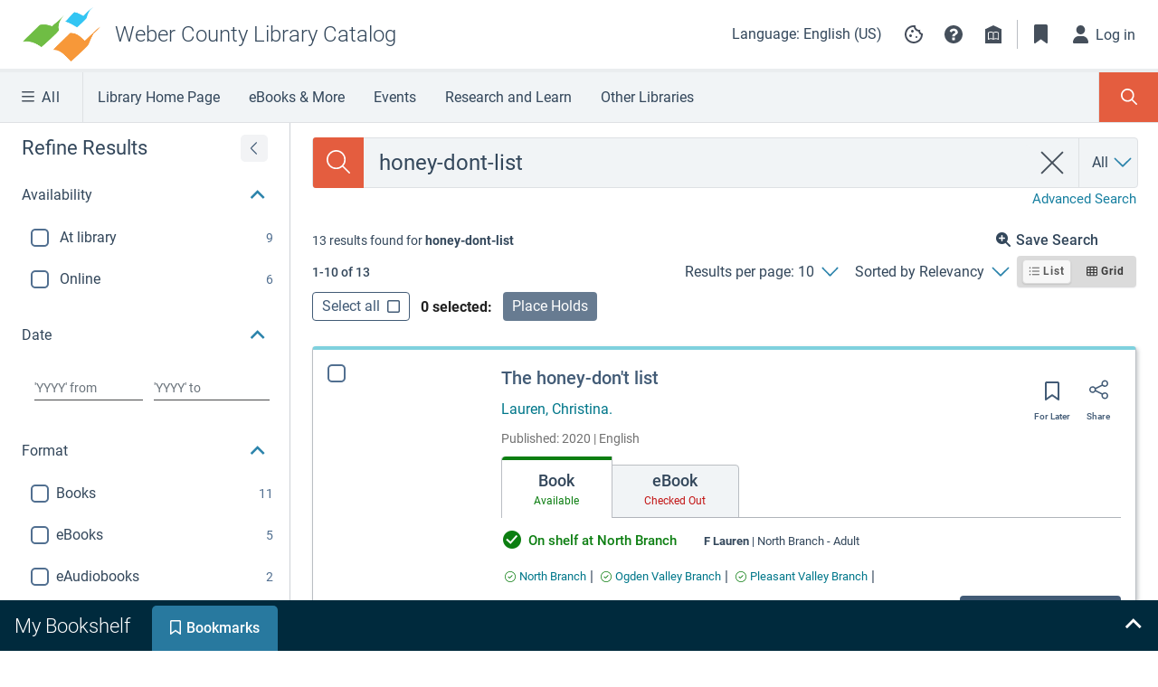

--- FILE ---
content_type: image/svg+xml
request_url: https://weber.na2.iiivega.com/cookie.3efa417be16850ae.svg
body_size: 2452
content:
<svg width="24" height="24" viewBox="0 0 24 24" fill="none" xmlns="http://www.w3.org/2000/svg">
<path d="M12 22C10.6167 22 9.31667 21.7373 8.1 21.212C6.88333 20.6866 5.825 19.9743 4.925 19.075C4.025 18.1756 3.31267 17.1173 2.788 15.9C2.26333 14.6826 2.00067 13.3826 2 12C2 10.75 2.24167 9.52498 2.725 8.32498C3.20833 7.12498 3.88333 6.05398 4.75 5.11198C5.61667 4.16998 6.65833 3.41164 7.875 2.83698C9.09167 2.26231 10.425 1.97498 11.875 1.97498C12.225 1.97498 12.5833 1.99164 12.95 2.02498C13.3167 2.05831 13.6917 2.11664 14.075 2.19998C13.925 2.94998 13.975 3.65831 14.225 4.32498C14.475 4.99164 14.85 5.54564 15.35 5.98698C15.85 6.42831 16.446 6.73264 17.138 6.89998C17.83 7.06731 18.5423 7.02564 19.275 6.77498C18.8417 7.75831 18.9043 8.69998 19.463 9.59998C20.0217 10.5 20.8507 10.9666 21.95 11C21.9667 11.1833 21.9793 11.354 21.988 11.512C21.9967 11.67 22.0007 11.841 22 12.025C22 13.3916 21.7373 14.679 21.212 15.887C20.6867 17.095 19.9743 18.1533 19.075 19.062C18.1757 19.9706 17.1173 20.6873 15.9 21.212C14.6827 21.7366 13.3827 21.9993 12 22ZM10.5 9.99998C10.9167 9.99998 11.271 9.85431 11.563 9.56298C11.855 9.27164 12.0007 8.91731 12 8.49998C11.9993 8.08264 11.8537 7.72864 11.563 7.43798C11.2723 7.14731 10.918 7.00131 10.5 6.99998C10.082 6.99864 9.728 7.14464 9.438 7.43798C9.148 7.73131 9.002 8.08531 9 8.49998C8.998 8.91464 9.144 9.26898 9.438 9.56298C9.732 9.85698 10.086 10.0026 10.5 9.99998ZM8.5 15C8.91667 15 9.271 14.8543 9.563 14.563C9.855 14.2716 10.0007 13.9173 10 13.5C9.99933 13.0826 9.85367 12.7286 9.563 12.438C9.27233 12.1473 8.918 12.0013 8.5 12C8.082 11.9986 7.728 12.1446 7.438 12.438C7.148 12.7313 7.002 13.0853 7 13.5C6.998 13.9146 7.144 14.269 7.438 14.563C7.732 14.857 8.086 15.0026 8.5 15ZM15 16C15.2833 16 15.521 15.904 15.713 15.712C15.905 15.52 16.0007 15.2826 16 15C15.9993 14.7173 15.9033 14.48 15.712 14.288C15.5207 14.096 15.2833 14 15 14C14.7167 14 14.4793 14.096 14.288 14.288C14.0967 14.48 14.0007 14.7173 14 15C13.9993 15.2826 14.0953 15.5203 14.288 15.713C14.4807 15.9056 14.718 16.0013 15 16ZM12 20C14.0333 20 15.8377 19.3 17.413 17.9C18.9883 16.5 19.8507 14.7166 20 12.55C19.1667 12.1833 18.5123 11.6833 18.037 11.05C17.5617 10.4166 17.241 9.70831 17.075 8.92498C15.7917 8.74164 14.6917 8.19164 13.775 7.27498C12.8583 6.35831 12.2917 5.25831 12.075 3.97498C10.7417 3.94164 9.571 4.18331 8.563 4.69998C7.555 5.21664 6.713 5.87931 6.037 6.68798C5.361 7.49664 4.85267 8.37564 4.512 9.32498C4.17133 10.2743 4.00067 11.166 4 12C4 14.2166 4.77933 16.1043 6.338 17.663C7.89667 19.2216 9.784 20.0006 12 20Z" fill="#454D5B"/>
</svg>


--- FILE ---
content_type: image/svg+xml
request_url: https://weber.na2.iiivega.com/icon-checkbox-unchecked-enabled.43c8bb495b129b13.svg
body_size: 144
content:
<svg xmlns="http://www.w3.org/2000/svg" width="20" height="20" viewBox="0 0 20 20">
    <g fill="none" fill-rule="evenodd">
        <path d="M0 0h20v20H0z"/>
        <rect width="18" height="18" x="1" y="1" stroke="#516F90" stroke-width="2" rx="4"/>
    </g>
</svg>
